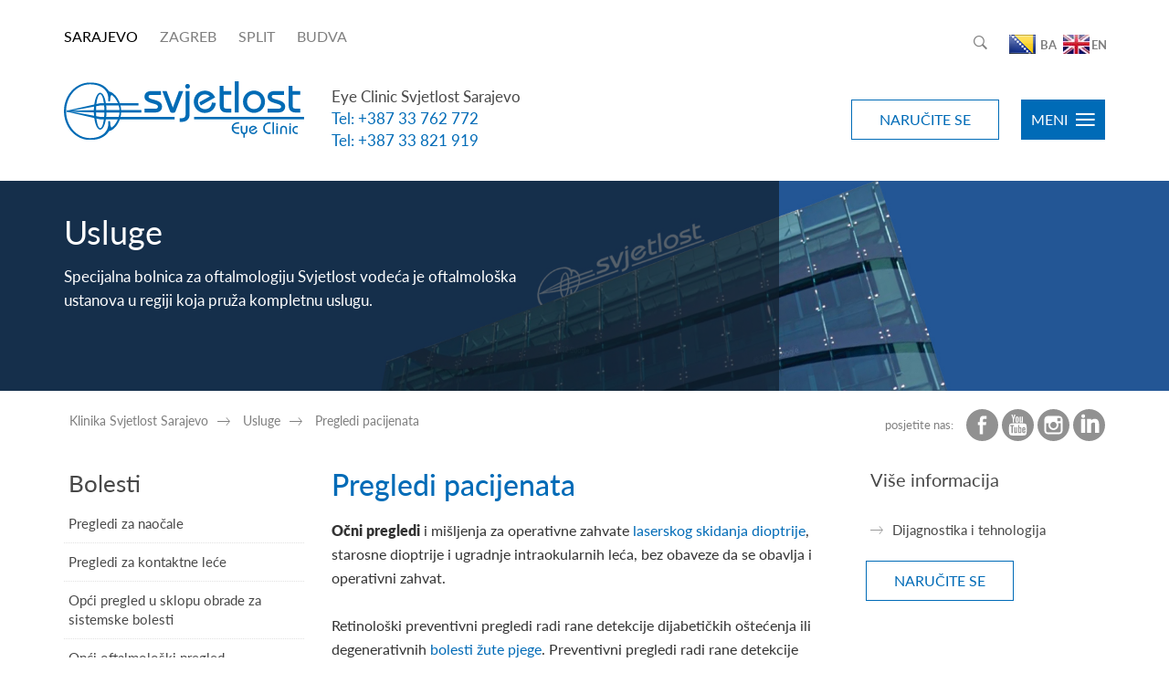

--- FILE ---
content_type: text/html; charset=utf-8
request_url: https://svjetlost.ba/usluge/pregledi-pacijenata/26
body_size: 10730
content:

<!doctype html>
<!--[if lt IE 7]>      <html class="no-js lt-ie9 lt-ie8 lt-ie7" lang=""> <![endif]-->
<!--[if IE 7]>         <html class="no-js lt-ie9 lt-ie8" lang=""> <![endif]-->
<!--[if IE 8]>         <html class="no-js lt-ie9" lang=""> <![endif]-->
<!--[if gt IE 8]><!-->
<html class="no-js" lang="">
<!--<![endif]-->
<head>
	<meta charset="utf-8">
	<meta http-equiv="X-UA-Compatible" content="IE=edge">
	<title>Očni pregledi pacijenata | Klinika Svjetlost Sarajevo</title>
	
	<meta name="description" content="Usluge očnih pregleda pacijenata u specijalnoj bolnici za oftalmologiju Klinici Svjetlost Sarajevo." />
	
	<meta property="og:title" content="Očni pregledi pacijenata | Klinika Svjetlost Sarajevo" />
	<meta property="og:type" content="website" />
	<meta property="og:site_name" content="svjetlost.ba"/>
	
	<meta property="og:description" content="Usluge očnih pregleda pacijenata u specijalnoj bolnici za oftalmologiju Klinici Svjetlost Sarajevo." />
	
    <meta property="og:image" content="https://www.svjetlost.ba/img/logo.jpg" />	
    
	<meta name="viewport" content="width=device-width, initial-scale=1">
	
	<link rel="apple-touch-icon" sizes="57x57" href="/favicon/apple-touch-icon-57x57.png">
	<link rel="apple-touch-icon" sizes="60x60" href="/favicon/apple-touch-icon-60x60.png">
	<link rel="apple-touch-icon" sizes="72x72" href="/favicon/apple-touch-icon-72x72.png">
	<link rel="apple-touch-icon" sizes="76x76" href="/favicon/apple-touch-icon-76x76.png">
	<link rel="apple-touch-icon" sizes="114x114" href="/favicon/apple-touch-icon-114x114.png">
	<link rel="apple-touch-icon" sizes="120x120" href="/favicon/apple-touch-icon-120x120.png">
	<link rel="apple-touch-icon" sizes="144x144" href="/favicon/apple-touch-icon-144x144.png">
	<link rel="apple-touch-icon" sizes="152x152" href="/favicon/apple-touch-icon-152x152.png">
	<link rel="apple-touch-icon" sizes="180x180" href="/favicon/apple-touch-icon-180x180.png">
	<link rel="icon" type="image/png" href="/favicon/favicon-32x32.png" sizes="32x32">
	<link rel="icon" type="image/png" href="/favicon/favicon-194x194.png" sizes="194x194">
	<link rel="icon" type="image/png" href="/favicon/favicon-96x96.png" sizes="96x96">
	<link rel="icon" type="image/png" href="/favicon/android-chrome-192x192.png" sizes="192x192">
	<link rel="icon" type="image/png" href="/favicon/favicon-16x16.png" sizes="16x16">
	<link rel="manifest" href="/favicon/manifest.json">
	<link rel="mask-icon" href="//favicon/safari-pinned-tab.svg" color="#5bbad5">
	<meta name="msapplication-TileColor" content="#da532c">
	<meta name="msapplication-TileImage" content="/favicon/mstile-144x144.png">
	<meta name="theme-color" content="#ffffff">

		<!-- <script src="/js/gd-cookie-config-hr.js"></script>

		<link rel="stylesheet" href="/css/gd-cookie.css" media="all"></link>
		<script src="/js/gd-cookie.js"></script> -->



	<link rel="stylesheet" href="/css/magnific-popup.css">
	
	
	
	
		<link href="/css/cssbundle?v=981VbuZJIaMKVtHf84axus4U_H2HeJnB8_7T56nV3qo1" rel="stylesheet" type='text/css' />			
	
	
	<script>
		var kojiBlog='0';
		var kojaStranica='26';
	</script>
	
	
	<script>
		var prefix='/';
	</script>
	
	
	<script type="text/javascript" src="/Scripts/js?v=ZUXqb3i8uueq9rX3pfvuOWUrKPkiFXYI4bjI5UZH2TE1"></script>
	
	
	

<!-- Google Tag Manager -->
<script>(function(w,d,s,l,i){w[l]=w[l]||[];w[l].push({'gtm.start':
new Date().getTime(),event:'gtm.js'});var f=d.getElementsByTagName(s)[0],
j=d.createElement(s),dl=l!='dataLayer'?'&l='+l:'';j.async=true;j.src=
'https://www.googletagmanager.com/gtm.js?id='+i+dl;f.parentNode.insertBefore(j,f);
})(window,document,'script','dataLayer','GTM-P8KJFGV');</script>
<!-- End Google Tag Manager -->

		
		<script type="application/ld+json">
	{     
		"@context": "http://schema.org",
		"@type": "Organization",
		"name" : "Klinika Svjetlost",      
		"logo": "https://svjetlost.ba/img/logo2.svg",      
		"url": "https://svjetlost.ba/",      
		"sameAs" : [              
			"https://www.facebook.com/Sarajevo.Svjetlost?fref=ts"  ],      
		"address": {               
			"@type": "PostalAddress",               
			"addressLocality": "Zagreb, Croatia",
			"postalCode": "10 000",               
			"streetAddress": "Heinzelova 39"  
		},      
		"email": "info@svjetlost.hr",     
		 "contactPoint" : [{    
		 	"@type" : "ContactPoint",    
		 	"telephone" : "+385 1 777 5656",    
		 	"contactType" : "customer service"}]
    }
    </script>
    
<link rel="alternate" href="https://svjetlost.ba/usluge/pregledi-pacijenata/26" hreflang="ba" /> 
<link rel="alternate" href="https://svjetlost.ba/services/patient-examinations/362" hreflang="en" /> 



<meta name="google-site-verification" content="P8LGTGthSMzG1wZFSaR7wi7lpRqkJxH2iEEhNGyZnc4" />

	
</head>

	
		<body>
	
	<div id="container">

		<!--[if lt IE 8]>
			<p class="browserupgrade">You are using an <strong>outdated</strong> browser. Please <a href="http://browsehappy.com/">upgrade your browser</a> to improve your experience.</p>
		<![endif]-->

		<div class="narudzba">
			<div class="zatvori"><a href="javascript:;"><i class="ionicons ion-ios-close-outline"></i></a></div>
			<div class="container">
				
				<div class="row">
					<div class="logoWrap col-xs-offset-2 col-xs-8 col-sm-offset-4 col-sm-4">
					<img src="/img/logo-bijeli-en.svg" alt="Klinika Svjetlost" class="img-responsive logoNar">
					
				

					</div>
				</div>

				<div class="row">
				
					<div class="col-sm-6 bord">
						<div id="msg">Hvala! Vaš zahtjev je zaprimljen. Uskoro ćemo Vas kontaktirati.</div>
						<div id="narucisediv">
							<form action="#" name="narucitese" id="narucitese">
								<h2 class="nar">Naručite se za pregled online</h2>
								<div class="row">
									<div class="col-xs-12">
										<label for="termin" class="terminlbl">Mogućnost izbora podružnice:</label>
										<select id="podruznica" name="podruznica" class="selectpicker" data-width="100%">
											<option value="Sarajevo - Ilidža">Sarajevo - Ilidža</option>
											<option value="Sarajevo - Centar">Sarajevo - Centar</option>
										</select>
									</div>		
								</div>
								<div class="row">
									<div class="col-xs-12">
										<label for="termin" class="terminlbl">Želim se naručiti za:</label>
										<select id="narudzba" name="narudzba" class="selectpicker" data-width="100%">
											<<option value="opci">Opći pregled</option>
											<option value="kontrolni">Kontrolni pregled</option>
											<option value="Dioptrija">Pregled za skidanje dioptrije</option>
											<option value="mrena">Pregled za operaciju mrene</option>
											<option value="retina">Pregled za retinu</option>
											<option value="oftalmoloski">Oftalmološku dijagnostiku</option>
											<option value="ostalo">Ostalo</option>
										</select>
									</div>		
								</div>					
								<label for="ime">Ime i prezime</label>
								<input type="text" class="form-control frmInput" id="ime" name="ime" required>
								<div class="row">
									<div class="col-sm-6">
										<label for="email">Vaša e-mail adresa</label>
										<input type="text" class="form-control frmInput email" id="email"  name="email" required>
									</div>
									<div class="col-sm-6">
										<label for="godina">Godina rođenja</label>
										<input type="text" class="form-control frmInput numeric" id="godina" name="godina" required>
									</div>
								</div>
								<div class="row">
									<div class="col-sm-6">
										<label for="telefon">Broj telefona</label>
										<input type="text" class="form-control frmInput" id="telefon" name="telefon" required>
									</div>
									<div class="col-sm-6">
										<label for="email">Mjesto stanovanja</label>
										<input type="text" class="form-control frmInput" id="mjesto" name="mjesto" required>
									</div>
								</div>
								<div class="row">
									<div class="col-xs-12">
										<label for="termin" class="terminlbl">Termin pregleda:</label>
										<select id="termin" name="termin" class="selectpicker" data-width="100%">
											<option value="">Izaberite</option>
											<option value="Ujutro">Ujutro</option>
											<option value="Poslije podne">Poslije podne</option>
											<option value="Svejedno">Svejedno</option>
										</select>
									</div>
								</div>
								<div class="flex">
									<input id="narucivanje-privola" class="custom form-check-input" name="narucivanje-privola" type="checkbox">
									<label for="narucivanje-privola" class="narucivanje-privola-label checkbox-custom-label">
									    
										DA. Želim da me se kontaktira na upisane kontakte u svrhu naručivanja. 
									
										
									</label>		
								</div>
								<div class="row">
									<div class="col-xs-12">	
										<label for="captcha">Enter the control number: <img src="[data-uri]" /></label>
											<input type="text" name="controlNumber" value="" class="form-control frmInput">
									</div>
								</div>

								<div class="row">
									<div class="col-xs-12">	
										<input type="button" value="Naručite se" class="btnPrazni Nar" id="narucisubmit" onclick="ga('send', 'event', 'Forma za naruci se submit', 'Click', window.location.pathname);">
									</div>
								</div>
							</form>
						</div>
					</div>
					<div class="col-sm-6">
						<div class="ostalo">
							<h2>Naručivanje za preglede</h2>
							<ul>
							
							
								<li>E-mail: <a href="mailto:info@svjetlost-sarajevo.ba" onclick="ga('send', 'event', 'MailToTop', 'Click',window.location.pathname, {'dimension3': 'info@svjetlost-sarajevo.ba'});">info@svjetlost-sarajevo.ba</a>  </li>
								<li>Tel: <a href="tel:+387 33 762 772" onclick="ga('send', 'event', 'DialNumberTop', 'Click',window.location.pathname,{'dimension2': '+387 33 762 772'});">+387 33 762 772</a></li>
								<!--<li>Tel: za pacijente iz inozemstva: <a href="tel:+385-1-777-5656" onclick="ga('send', 'event', 'DialNumberTop', 'Click',window.location.pathname,{'dimension2': '+385 1 777 5656'});">+385 1 777 5656</a></li>-->								
								<li>Dr. Mustafe Pintola 23</li>
								<li>71000 Sarajevo- Ilidža</li>						
							</ul>
							<h2>Specijalna bolnica za oftalmologiju Svjetlost Sarajevo - Podružnica 1</h2>
							<ul>
								<li>E-mail: <a href="mailto:klinika@svjetlost-sarajevo.ba" onclick="ga('send', 'event', 'MailToTop', 'Click',window.location.pathname, {'dimension3': 'klinika@svjetlost-sarajevo.ba'});">klinika@svjetlost-sarajevo.ba</a>  </li>
								<li>Tel: <a href="tel:+387 33 821 919" onclick="ga('send', 'event', 'DialNumberTop', 'Click',window.location.pathname,{'dimension2': '+387 33 821 919'});">+387 33 821 919</a></li>
								<!--<li>Tel: za pacijente iz inozemstva: <a href="tel:+385-1-777-5656" onclick="ga('send', 'event', 'DialNumberTop', 'Click',window.location.pathname,{'dimension2': '+385 1 777 5656'});">+385 1 777 5656</a></li>-->								
								<li>Bolnička 8A</li>
								<li>71000 Sarajevo</li>
							</ul>
							<!--<div class="fb"><a href="#" target="_blank"><i class="pull-left ionicons ion-social-facebook"></i><div class="pull-right">Naručite se preko <br>Facebooka.</div></a></div>-->
						</div>
					</div>
				</div>
			</div>
		</div>
		<header>
			<div class="searchWrap">
				<div class="container meniWrap">
					<div class="row">
						<div class="col-xs-12">
							<div class="podloga">
								<form id="search" action="/rezultati-pretrazivanja/37" method="get">
									<input name="pojam" type="search" class="searchinput form-control pull-left" placeholder="Upišite pojam" value="">
									<input type="button" value="Pretraži" class="searchBtn btnPuni pull-right" id="btnSearch" >
									<div class="clear"></div>
								</form>
							</div>
						</div>
					</div>
				</div>
			</div>
		
			
			
			
			
			<div class="container meniWrap">
				<div class="row malimeni">
					<div class="col-xs-12 siteTopWrap">
						<div class="pull-left">
						<a href="https://svjetlost.ba" target="_blank" class="gradLink active">SARAJEVO</a>
						<!--<a href="https://klinika-svjetlost.ba/" target="_blank" class="gradLink">BANJA LUKA</a>-->						
						<a href="https://svjetlost.hr" class="gradLink">ZAGREB</a>
						<a href="https://split.svjetlost.hr" target="_blank" class="gradLink">SPLIT</a>
						<!-- <a href="https://svjetlost.rs/" target="_blank" class="gradLink">NOVI SAD</a> -->
						<a href="http://svjetlostbudva.me/" target="_blank" class="gradLink">BUDVA</a>					
						<!--<a href="tel:+385-1-777-5656" class="phone">+385 1 777 5656</a>-->
						</div>
						
					<div class="pull-right">						
						<a href="javascript:;" class="ico searchtoggle"><i class="ionicons ion-ios-search-strong"></i></a>
					
						<a href="/" class="jezik hidden-xs active"><img src="/img/ba.png" alt="BA"> <span class="txt">BA</span></a>	
						<a href="/en" class="jezik hidden-xs active"><img src="/img/uk.jpg" style="margin-left:-15px;"><span class="txt">EN</span></a>					
						<!-- <a href="/sa" class="jezik hidden-xs active"><img src="/img/sa.png" style="margin-left:-15px;" alt="SA"><span class="txt">SA</span></a> -->
						
					</div>	
					</div>
				</div>
				<div class="row logo">
					
					
						<div class="col-sm-3"><h1><a class="header-logo-wrap" href="/"><img class="header-logo" src="/img/logo-en.svg" alt="svjetlost.ba" /></a></h1></div>				
					
					
					<div class="col-sm-9">
						<div class="nazivWrap pull-left hidden-xs hidden-sm">
							
								<div class="naziv">Eye Clinic Svjetlost Sarajevo</div>
								<div class="nazivopis"><a href="tel:+387-33-762-772" onclick="ga('send', 'event', 'DialNumberTop', 'Click',window.location.pathname);">Tel: +387 33 762 772</a></div>
								<div class="nazivopis"><a href="tel:+38733821919" onclick="ga('send', 'event', 'DialNumberTop', 'Click',window.location.pathname);">Tel: +387 33 821 919</a></div>
							
						</div>
						<div class="gumbiWrap2 pull-right">
							<a href="javascript:;" onclick="ga('send', 'event', 'Zelim se naruciti', 'Click',window.location.pathname);" class="btnPrazni">NARUČITE SE</a>
							<a href="javascript:;" class="btnPuni menutoggle menu-btn menu-btn--right"><span>MENI</span> <i class="ionicons ion-navicon"></i></a>
						</div>
					</div>
				</div>	
			</div>

			<img src="https://d.linker.ba/m?campaign=43" style="display:none">
		</header>

		

			<div class="glavnaslika" style="background: rgba(0, 0, 0, 0) url('/UserDocsImages/pozadine/zgrada.jpg') repeat scroll center center / cover;">
				<div class="container-fluid glavnaWrap">
					<div class="row">
						<div class="col-xs-8 natpis-wrap">
							<div class="natpis"></div>
						</div>
					</div>
					<div class="container">
						<div class="row">
							<div class="col-xs-6 natpis-text-wrap">
								<div class="text">
																	
										<div class="naslovH1">Usluge</div>
										<div class="opis">Specijalna bolnica za oftalmologiju Svjetlost vodeća je oftalmološka ustanova u regiji koja pruža kompletnu uslugu.</div>
									
								</div>
							</div>
						</div>
					</div>
				</div>
			</div>
			<div class="container"> 
				<!-- breadcrumb -->
				<div class="row">
					<div class="col-sm-8 col-md-9">
						
							<ul id="bread" itemscope="" itemtype="https://schema.org/BreadcrumbList">
							
								<li itemprop="itemListElement" itemscope="" itemtype="https://schema.org/ListItem">
									<a itemtype="https://schema.org/KlinikaSvjetlost" itemprop="item" href="/">
										<span itemprop="name">Klinika Svjetlost Sarajevo</span>
									</a>
									<meta itemprop="position" content="1">
								</li>
								<li itemprop='itemListElement' itemscope='' itemtype='https://schema.org/ListItem' class='last-child'>	<a itemtype='https://schema.org/KlinikaSvjetlost' itemprop='item' href='/usluge/8'>		<span itemprop='name'>Usluge</span>	</a>	<meta itemprop='position' content='2'></li><li itemprop='itemListElement' itemscope='' itemtype='https://schema.org/ListItem' class='last-child'>	<a itemtype='https://schema.org/KlinikaSvjetlost' itemprop='item' href='/usluge/pregledi-pacijenata/26'>		<span itemprop='name'>Pregledi pacijenata</span>	</a>	<meta itemprop='position' content='3'></li>
							</ul>
							<div class="clear"></div>
						
					</div>
					<div class="col-sm-4 col-md-3">
						<div class="foosocial" style="margin-top:20px;"><span>posjetite nas:</span> 
							<a href="https://www.facebook.com/Sarajevo.Svjetlost?fref=ts" target="_blank"><img src="/img/facefoo.svg" alt="posjetite nas na Facebook-u | Pregledi pacijenata"></a> 
							<a href="https://www.youtube.com/channel/UCfFGWwpc8cMDi-yCOCsVhtg" target="_blank"><img src="/img/foo-yt.svg" alt="posjetite nas na YouTube-u | Pregledi pacijenata"></a>
							<!--<a href="#"><img src="/img/gplusfoo.svg" alt="posjetite nas na Google+"></a>-->
							<a href="https://www.instagram.com/klinika_svjetlost_sarajevo/" target="_blank"><img src="/img/foo-instagram.svg" alt="posjetite nas na Instagram-u | Pregledi pacijenata"></a>
							<a href="https://www.linkedin.com/company/10465545?trk=tyah&trkInfo=clickedVertical%3Acompany%2CclickedEntityId%3A10465545%2Cidx%3A2-5-6%2CtarId%3A1458833197769%2Ctas%3AUniversity%20eye%20" target="_blank"><img src="/img/foo-linkedin.svg" alt="posjetite nas na LinkedIn-u | Pregledi pacijenata"></a>
						</div>
					</div>
				</div>		
				<div class="position-placeholder1"></div>
				<div class="position-placeholder2"></div>
				
				
					<!-- sadržaj -->
					
					<div class="row colsWrap">
									
							<div class="col-sm-3 lijevo lijevo-col">
								
									<div class="lijevi-wrap">
										<div class="lijeviNaslov">Bolesti</div>
										<ul class="lijeviMeni">
											<li><a  href='/usluge/pregledi-pacijenata/pregledi-za-naocale/177'>Pregledi za naočale</a></li><li><a  href='/usluge/pregledi-pacijenata/pregledi-za-kontaktne-lece/178'>Pregledi za kontaktne leće</a></li><li><a  href='/usluge/pregledi-pacijenata/opci-pregled-u-sklopu-obrade-za-sistemske-bolesti/179'>Opći pregled u sklopu obrade za sistemske bolesti</a></li><li><a  href='/usluge/pregledi-pacijenata/opci-oftalmoloski-pregled/203'>Opći oftalmološki pregled</a></li>
										</ul>
									</div>
								
								
							</div>
							
																		
							<div class="col-sm-8 col-md-6 sadrzaj triCol">					
													
										<h1 class="sadrzajNaslov">Pregledi pacijenata</h1>																
														
									<div class="opis">
										<strong>Očni pregledi</strong> i mišljenja za operativne zahvate <a href="https://svjetlost.ba/usluge/lasersko-skidanje-dioptrije/19">laserskog skidanja dioptrije</a>, starosne dioptrije i ugradnje intraokularnih leća, bez obaveze da se obavlja i operativni zahvat.&nbsp;<br>
<br>
Retinološki preventivni pregledi radi rane detekcije dijabetičkih oštećenja ili degenerativnih <a href="https://svjetlost.ba/usluge/dijabetes-i-retina/degeneracija-makule/35">bolesti žute pjege</a>. Preventivni pregledi radi rane detekcije povišenog očnog pritiska i prevencije razvoja glaukoma. Konsultativni pregledi nakon već obavljenih operativnih zahvata.
									</div>	
									
							</div>
							
							
							<div class="col-sm-4 col-md-3 desno desno-col">
							
								<div class="desni-wrap">
									<div class="desniNaslov">Više informacija</div>
									<ul class="desniMeni">
										<li><a href='/usluge/pregledi-pacijenata/vise-informacija-65-70-75-80/dijagnostika-i-tehnologija-84/84'>Dijagnostika i tehnologija</a></li>										
									</ul>
								</div>
								<a href="javascript:;" class="btnPrazni">NARUČITE SE</a>
									
								<div class="doktorWrap"> 
									
								</div>
							
											
							
							</div>
							
					</div>
					
								
			</div>
			
			

		

		<footer>
			<div class="container">
				<div class="row">
					<div class="col-md-6 border clearfix">
					
						<div class="lijevo pull-left">
							<a href="/usluge/8" class="glavniHref">Usluge<span class="glavniHrefExpand glyphicon glyphicon-plus" aria-hidden="true"></span></a>
							<div class="podHrefovi">
							<a class='podHref' href='/usluge/lasersko-skidanje-dioptrije/19'>Lasersko skidanje dioptrije</a><a class='podHref' href='/usluge/starosna-dioptrija/20'>Starosna dioptrija</a><a class='podHref' href='/usluge/ocna-mrena/21'>Očna mrena</a><a class='podHref' href='/usluge/dijabetes-i-retina/15'>Dijabetes i retina</a><a class='podHref' href='/usluge/transplantacija-roznice/22'>Transplantacija rožnice</a><a class='podHref' href='/usluge/djecija-oftalmologija/23'>Dječija oftalmologija</a><a class='podHref' href='/usluge/lijecenje-glaukoma/24'>Liječenje glaukoma</a><a class='podHref' href='/usluge/plasticni-zahvati/25'>Plastični zahvati</a><a class='podHref' href='/usluge/pregledi-pacijenata/26'>Pregledi pacijenata</a>
							</div>
						</div>
						
						<div class="desno pull-left">
							<a class='glavniHref' href='/tehnologije/10'>Tehnologije</a><a class='glavniHref' href='/nasi-doktori/9'>Naši doktori</a><a class='glavniHref' href='/nasi-zaposlenici/316'>Naši zaposlenici</a><a class='glavniHref' href='/cjenovnik/11'>Cjenovnik</a><a class='glavniHref' href='/novosti/13'>Novosti</a><a class='glavniHref' href='/o-nama/12'>O nama</a><a class='glavniHref' href='/svjetlost-u-medijima/223'>Svjetlost u medijima</a><a class='glavniHref' href='/blog/1839'>Blog</a><a class='glavniHref' href='/kontakt/14'>Kontakt</a><a class='glavniHref' href='/narucite-se/2384'>Naručite se</a>
							<!--<a href="javascript:;" class="btnPrazni newsletter"><i class="ionicons ion-ios-arrow-thin-right"></i> <span>Primaj savjete naših doktora</span></a>-->
						</div>
						
					</div>
					<div class="col-md-6 drugidio">
						<h2>Klinika Svjetlost</h2>
						<div class="opis">Specijalna bolnica za oftalmologiju Svjetlost vodeća je oftalmološka ustanova u regiji koja pruža kompletnu uslugu. Poznata je po najvišim standardima tehničke podrške i ljudskog znanja te se konstantno pokazuje kao predstavnik najnovije tehnologije u oftalmološkoj praksi. </div>
						
								<div class="newsletter-footer pull-left">
								<a name="newsprijava" id="newsprijava"></a>	                                
	                            <div class="input-group">  
	                                <form id="newsprijava" action="#newsprijava" method="POST" class="newsletter-input">
		                                <div id="prikaziPoruku">
		                                	
		                                </div>
		                                <div id="sakrijPrijavu">
		                                <h3 class="newsletter-title">Prijavite se na naš newsletter</h3>
		                                	 <input type="hidden" name="poslanonewsprijava" value="yes" />
		                                	 <input type="hidden" name="nwsAction" value="on"  />
											 
												<input type="hidden" name="stranica_prijava" value="Pregledi pacijenata"  />
											 
											 <input type="hidden" name="jezik" value="hr"  />
											 <div class="input-group">
											 	<input type="email" name="email" class="form-control" placeholder="Vaša e-mail adresa">
											 	 <span class="input-group-btn">					                                    	
		                                        	<input class="btn" type="submit" value="Prijava">
		                                    	 </span>
											 </div					                                     
		                                   </div>
		                                </div>    
	                                </form>    
		                        </div> 							 
		                        </div>
		                     
						    
					</div>
				</div>
				<div Class="row" style="margin:30px 0;">
					<div class="col-xs-12">
					
					
					<a href="/o-nama/garancija-kvalitete/88"><img src="/img/svjetlost-FOOTER-BiH.png" alt="Garanacija kvalitete" class="img-responsive"/></a>
					</div>
				</div>
				<div class="row zadnji">
					<div class="col-sm-6 col-md-3">
						<div class="fooPhone">Naručite se: <a href="tel:+38733762772" class="telefoniArapski" onclick="ga('send', 'event', 'DialNumberFooter', 'Click',window.location.pathname);">+387 33 762 772</a></div>
					</div>
					<div class="col-md-6 foogradovi hidden-xs hidden-sm">
						<a href="https://svjetlost.ba/" target="_blank" class="gradLink active">SARAJEVO</a>
						<!--<a href="https://klinika-svjetlost.ba/" target="_blank" class="gradLink">BANJA LUKA</a>-->						
						<a href="https://www.svjetlost.hr" class="gradLink">ZAGREB</a>
						<a href="https://split.svjetlost.hr" target="_blank" class="gradLink">SPLIT</a>
						<!-- <a href="https://svjetlost.rs/" target="_blank" class="gradLink">NOVI SAD</a> -->
						<a href="http://svjetlostbudva.me/" target="_blank" class="gradLink">BUDVA</a>
					</div>
					<div class="col-sm-6 col-md-3">
						<div class="foosocial"><span>posjetite nas:</span> 
							<a href="https://www.facebook.com/Sarajevo.Svjetlost?fref=ts" target="_blank"><img src="/img/face-footer.svg" alt="posjetite nas na Facebook-u | Pregledi pacijenata"></a> 
							<a href="https://www.youtube.com/channel/UCfFGWwpc8cMDi-yCOCsVhtg" target="_blank"><img src="/img/youtube-footer.svg" alt="posjetite nas na YouTube-u | Pregledi pacijenata"></a>
							<!--<a href="javascript:;"><img src="/img/gplusfoo.svg" alt="posjetite nas na Google+"></a>-->
							 <a href="https://www.instagram.com/klinika_svjetlost_sarajevo/" target="_blank"><img src="/img/instagram-foo.svg" alt="posjetite nas na Instagram-u | Pregledi pacijenata"></a>
							 <a href="https://www.linkedin.com/company/10465545?trk=tyah&trkInfo=clickedVertical%3Acompany%2CclickedEntityId%3A10465545%2Cidx%3A2-5-6%2CtarId%3A1458833197769%2Ctas%3AUniversity%20eye%20" target="_blank"><img src="/img/linkedin-foo.svg" alt="posjetite nas na LinkedIn-u | Pregledi pacijenata"></a>
							 
						</div>
						
					</div>
					<div class="col-xs-12 copyright"><a href="http://www.globaldizajn.hr" target="_blank" title="Dizajn i izrada web stranica i mobilnih aplikacija"></a></div>
				</div>
			</div>
		</footer>
	</div>
	<nav class="pushy pushy-right">
		<div class="langs">			
			<a href="/" class="jezik"><img src="/img/ba.png" alt="BA"></a>	
			<a href="/en" class="jezik"><img src="/img/uk.jpg"></a>		
			<!-- <a href="/sa" class="jezik"><img src="/img/sa.png" style="margin-left:5px;" alt="SA"></a> -->
			
			<!--<a href="" class="langHref">EN</a> <
			a href="" class="langHref">DE</a>-->
		</div>
		<ul>
			<li><a href='/'>Početna</a></li><li><a href='/tehnologije/10'>Tehnologije</a></li><li><a href='/usluge/8'>Usluge</a></li><li><a href='/nasi-doktori/9'>Naši doktori</a></li><li><a href='/nasi-zaposlenici/316'>Naši zaposlenici</a></li><li><a href='/cjenovnik/11'>Cjenovnik</a></li><li><a href='/novosti/13'>Novosti</a></li><li><a href='/o-nama/12'>O nama</a></li><li><a href='/svjetlost-u-medijima/223'>Svjetlost u medijima</a></li><li><a href='/blog/1839'>Blog</a></li><li><a href='/kontakt/14'>Kontakt</a></li><li><a href='/narucite-se/2384'>Naručite se</a></li>				
		</ul>
		
		<div>		
			<a href="https://svjetlost.ba" class="gradovimeni" style="color:#fff;">SARAJEVO</a><br>
			<!--<a href="https://klinika-svjetlost.ba/" class="gradovimeni" style="color:#fff;">BANJA LUKA</a><br>-->
			<a href="https://svjetlost.hr" class="gradovimeni active" style="color:#fff;">ZAGREB</a><br>
			<a href="https://split.svjetlost.hr" class="gradovimeni" style="color:#fff;">SPLIT</a>
			
		</div>
		
		<div class="social">
			<div>posjetite nas:</div> 
			<a href="https://www.facebook.com/Sarajevo.Svjetlost?fref=ts"  target="_blank" class="soc"><img src="/img/face.svg" alt="posjetite nas na Facebook-u | Pregledi pacijenata"></a>
			<a href="https://www.youtube.com/channel/UCfFGWwpc8cMDi-yCOCsVhtg"  target="_blank" class="soc"><img src="/img/yt-menu.svg" alt="posjetite nas na YouTube-u | Pregledi pacijenata"></a> 
			<!--<a href="javascript:;" class="soc"><img src="/img/gplus.svg" alt="posjetite nas na Google+"></a>-->
			<a href="https://www.instagram.com/klinika_svjetlost_sarajevo/" target="_blank" class="soc"><img src="/img/insta-menu.svg" alt="posjetite nas na Twitter-u | Pregledi pacijenata"></a>
			<a href="https://www.linkedin.com/company/10465545?trk=tyah&trkInfo=clickedVertical%3Acompany%2CclickedEntityId%3A10465545%2Cidx%3A2-5-6%2CtarId%3A1458833197769%2Ctas%3AUniversity%20eye%20" target="_blank" class="soc"><img src="/img/ln-menu.svg" alt="posjetite nas na LinkedIn-u | Pregledi pacijenata"></a>
		</div>
	</nav>
	<div class="site-overlay--right"></div>
	
</body>
  <script>
        var closeButtons = $('.close');
        closeButtons.on('click', function() {
          $(this).parent().hide();
        });

    </script>
</html>


--- FILE ---
content_type: image/svg+xml
request_url: https://svjetlost.ba/img/face.svg
body_size: 829
content:
<?xml version="1.0" encoding="iso-8859-1"?>
<!-- Generator: Adobe Illustrator 16.0.0, SVG Export Plug-In . SVG Version: 6.00 Build 0)  -->
<!DOCTYPE svg PUBLIC "-//W3C//DTD SVG 1.1//EN" "http://www.w3.org/Graphics/SVG/1.1/DTD/svg11.dtd">
<svg xmlns="http://www.w3.org/2000/svg" xmlns:xlink="http://www.w3.org/1999/xlink" version="1.1" id="Capa_1" x="0px" y="0px" width="512px" height="512px" viewBox="0 0 612 612" style="enable-background:new 0 0 612 612;" xml:space="preserve">
<g>
	<path d="M612,306C612,137.004,474.995,0,306,0C137.004,0,0,137.004,0,306c0,168.995,137.004,306,306,306   C474.995,612,612,474.995,612,306z M223.825,306v-58.557h35.885V212.03c0-47.764,14.271-82.175,66.569-82.175h62.201v58.418   h-43.785c-21.949,0-26.929,14.577-26.929,29.849v29.32h67.487L376.046,306h-58.278v176.617H259.71V306H223.825z" fill="#FFFFFF"/>
</g>
<g>
</g>
<g>
</g>
<g>
</g>
<g>
</g>
<g>
</g>
<g>
</g>
<g>
</g>
<g>
</g>
<g>
</g>
<g>
</g>
<g>
</g>
<g>
</g>
<g>
</g>
<g>
</g>
<g>
</g>
</svg>


--- FILE ---
content_type: image/svg+xml
request_url: https://svjetlost.ba/img/logo-en.svg
body_size: 4687
content:
<?xml version="1.0" encoding="utf-8"?>
<!-- Generator: Adobe Illustrator 19.2.1, SVG Export Plug-In . SVG Version: 6.00 Build 0)  -->
<svg version="1.1" id="Layer_1" xmlns="http://www.w3.org/2000/svg" xmlns:xlink="http://www.w3.org/1999/xlink" x="0px" y="0px"
	 viewBox="0 0 247 60" style="enable-background:new 0 0 247 60;" xml:space="preserve">
<style type="text/css">
	.st0{fill:#006BB5;}
</style>
<g>
	<g>
		<g>
			<path class="st0" d="M26.6,3.1C13.1,3.2,2.2,15.4,2.2,30.6c0,15.2,10.9,27.4,24.4,27.5c9,0,14.2-3.4,16.6-7.1
				c0.1-0.2,0.7-0.8,1.4-2.5c0,0,0.4-1.2,0.6-2.2c0.3-1.7,0.3-1.6,0.2-4.4c0-0.2,0-0.3,0-0.4l0-0.1v-0.1c0.1-0.5,0.5-0.8,1-0.8
				c0.5,0,1,0.4,1,1c0.2,3,0.2,3.6,1.2,5.8c2.9-0.8,8.5-8.6,8.5-16.7c0-8.1-5.6-15.8-8.5-16.7c-1.1,2.2-1,2.9-1.2,5.8
				c0,0.5-0.4,1-1,1c-0.5,0-0.9-0.4-1-0.8v-0.1l0-0.1c0-0.1,0-0.2,0-0.4c0.1-2.8,0.1-2.7-0.2-4.5c-0.2-1.1-0.6-2.2-0.6-2.2
				c-0.7-1.7-1.3-2.3-1.4-2.5C40.7,6.5,35.5,3.1,26.6,3.1 M0,30.6C0,14.4,11.9,1.3,26.6,1.3c9.3,0,15.3,2.6,19.7,9
				c6,1.3,12.5,10.2,12.5,20.4c0,10.2-6.5,19.1-12.5,20.3c-4.4,6.4-10.4,9-19.7,9C11.9,60,0,46.8,0,30.6"/>
			<path class="st0" d="M30.7,30.6c0-10.5,2.9-18.9,6.5-18.9c3.6,0,6.5,8.5,6.5,18.9c0,10.5-2.9,18.9-6.5,18.9
				C33.6,49.6,30.7,41.1,30.7,30.6 M32.9,30.6c0,9.6,1.9,17.4,4.3,17.4c2.4,0,4.3-7.8,4.3-17.4c0-9.6-1.9-17.4-4.3-17.4
				C34.8,13.2,32.9,21,32.9,30.6"/>
			<path class="st0" d="M82.7,31.9h11.2c3.9,0,6.8-2,6.8-6.1c0-7.8-13.8-6.2-13.8-10c0.1-1.4,0.6-1.9,2.6-1.9h10.1V10h-9.4
				c-4.8,0-7.5,2-7.5,5.9c0,7.5,13.8,6,13.8,10c0,1.4-0.7,2.1-2.6,2.1H82.7V31.9z"/>
			<path class="st0" d="M118.1,10l-6.3,16.9L105.4,10H101l7.6,20.1c0.7,2,1.7,2.2,3.1,2.2c1.4,0,2.4-0.3,3.1-2.2l7.7-20.1H118.1z"/>
			<path class="st0" d="M124.5,5.1c0,1.2,0.9,2.4,2.4,2.4c1.6,0,2.4-1.2,2.4-2.4c0-1.2-0.9-2.4-2.4-2.4
				C125.4,2.7,124.5,3.9,124.5,5.1 M124.9,10v22.8c0,4-1.1,5-5,5h-1v3.8h1.2c5.1,0,8.9-2.2,8.9-8V10H124.9z"/>
			<path class="st0" d="M155.2,16.5c-2.1-4.2-5.5-6.9-10.6-6.9c-6.1,0-11.3,4.6-11.3,11.4c0,6.7,5.3,11.4,11.3,11.4
				c6.3,0,10.9-4.4,11.4-10.2l-4-0.5c-0.8,4-2.6,6.8-7.3,6.8c-4.2,0-7.1-3.1-7.1-7.5c0-4.5,3-7.6,7.1-7.6c2.5,0,3.6,0.7,5,2.1
				l-10.8,6l1.6,3.2L155.2,16.5z"/>
			<path class="st0" d="M171.7,10h-7.8V4.6h-4v20.2c0,4.3,2.4,7.1,6.5,7.1h5.4V28h-4.8c-2,0-3-0.7-3-2.7V13.8h7.8V10z"/>
		</g>
		<rect x="175.4" class="st0" width="4" height="31.9"/>
		<g>
			<path class="st0" d="M188,20.9c0-4.5,3-7.6,7.1-7.6c4.1,0,7.2,3.1,7.2,7.6c0,4.5-3,7.5-7.2,7.5C191,28.5,188,25.4,188,20.9
				 M183.8,20.9c0,6.7,5.3,11.4,11.3,11.4c6.1,0,11.3-4.7,11.3-11.4c0-6.7-5.3-11.4-11.3-11.4C189.1,9.6,183.8,14.2,183.8,20.9"/>
			<path class="st0" d="M209.1,31.9h11.2c3.9,0,6.8-2,6.8-6.1c0-7.8-13.8-6.2-13.8-10c0.1-1.4,0.6-1.9,2.6-1.9H226V10h-9.4
				c-4.8,0-7.5,2-7.5,5.9c0,7.5,13.8,6,13.8,10c0,1.4-0.7,2.1-2.6,2.1h-11.2V31.9z"/>
			<path class="st0" d="M242.5,10h-7.8V4.6h-4v20.2c0,4.3,2.4,7.1,6.5,7.1h5.4V28h-4.8c-2,0-3-0.7-3-2.7V13.8h7.8V10z"/>
		</g>
		<polygon class="st0" points="2.8,30.2 2.8,31 37.2,31.9 79.5,31.9 79.5,29.4 37.2,29.4 		"/>
		<polygon class="st0" points="2.8,30.2 2.8,31 37.2,24.8 76.5,24.8 76.5,22.3 37.2,22.3 		"/>
		<polygon class="st0" points="2.8,31 2.8,30.2 37.2,36.4 113.6,36.4 113.6,38.9 37.2,38.9 		"/>
		<rect x="133.6" y="36.4" class="st0" width="112.9" height="2.5"/>
	</g>
	<g>
		<path class="st0" d="M179.7,48.4h-5.8c0.1,2.3,2.1,4,4.2,4h1.6v1.5h-1.3c-3.6,0-6.2-2.6-6.2-6c0-3.4,2.6-6,6.2-6h1.3v1.5h-1.1
			c-3.1,0-4.7,2.3-4.7,3.5h5.8V48.4z"/>
		<path class="st0" d="M183.1,45.6v5c0,1.1,0.7,2,1.9,2c1.3,0,1.9-0.9,1.9-2v-5h1.5v5c0,1.9-0.9,3-2.7,3.5v3.5h-1.5v-3.5
			c-1.8-0.5-2.7-1.6-2.7-3.5v-5H183.1z"/>
		<path class="st0" d="M192.7,51.2l-0.6-1.2l4.1-2.3c-0.5-0.5-0.9-0.8-1.9-0.8c-1.6,0-2.7,1.2-2.7,2.9s1.1,2.9,2.7,2.9
			c1.8,0,2.5-1.1,2.8-2.6l1.5,0.2c-0.2,2.2-1.9,3.8-4.3,3.8c-2.3,0-4.3-1.8-4.3-4.3c0-2.5,2-4.3,4.3-4.3c1.9,0,3.2,1,4,2.6
			L192.7,51.2z"/>
		<path class="st0" d="M212,43.4h-1.1c-2.8,0-4.8,1.9-4.8,4.5c0,3.1,2.4,4.5,4.2,4.5h1.7v1.5h-1.7c-3.4,0-5.8-2.6-5.8-6
			c0-2.9,2.4-6,6.3-6h1.3V43.4z"/>
		<path class="st0" d="M214.1,53.9v-12h1.5v12H214.1z"/>
		<path class="st0" d="M218.8,42.9c0.6,0,0.9,0.4,0.9,0.9c0,0.5-0.3,0.9-0.9,0.9c-0.6,0-0.9-0.4-0.9-0.9
			C217.9,43.3,218.2,42.9,218.8,42.9z M218,53.9v-8.3h1.5v8.3H218z"/>
		<path class="st0" d="M222,53.9v-4.8c0-2.2,1.5-3.6,3.5-3.6c2,0,3.5,1.4,3.5,3.6v4.8h-1.5v-4.8c0-1.3-0.9-2.2-2-2.2
			c-1.1,0-2,0.9-2,2.2v4.8H222z"/>
		<path class="st0" d="M232.2,42.9c0.6,0,0.9,0.4,0.9,0.9c0,0.5-0.3,0.9-0.9,0.9c-0.6,0-0.9-0.4-0.9-0.9
			C231.3,43.3,231.6,42.9,232.2,42.9z M231.4,53.9v-8.3h1.5v8.3H231.4z"/>
		<path class="st0" d="M240,47.1h-1.2c-1.4,0-2.8,0.9-2.8,2.7s1.4,2.7,2.8,2.7h1.2v1.4h-1.4c-1.9,0-4.1-1.5-4.1-4.1
			c0-2.6,2.2-4.1,4.1-4.1h1.4V47.1z"/>
	</g>
</g>
</svg>


--- FILE ---
content_type: image/svg+xml
request_url: https://svjetlost.ba/img/logo-bijeli-en.svg
body_size: 4680
content:
<?xml version="1.0" encoding="utf-8"?>
<!-- Generator: Adobe Illustrator 19.2.1, SVG Export Plug-In . SVG Version: 6.00 Build 0)  -->
<svg version="1.1" id="Layer_1" xmlns="http://www.w3.org/2000/svg" xmlns:xlink="http://www.w3.org/1999/xlink" x="0px" y="0px"
	 viewBox="0 0 247 60" style="enable-background:new 0 0 247 60;" xml:space="preserve">
<style type="text/css">
	.st0{fill:#FFFFFF;}
</style>
<g>
	<g>
		<g>
			<path class="st0" d="M27.6,3.1C14.1,3.2,3.2,15.4,3.2,30.6c0,15.2,10.9,27.4,24.4,27.5c9,0,14.2-3.4,16.6-7.1
				c0.1-0.2,0.7-0.8,1.4-2.5c0,0,0.4-1.2,0.6-2.2c0.3-1.7,0.3-1.6,0.2-4.4c0-0.2,0-0.3,0-0.4l0-0.1v-0.1c0.1-0.5,0.5-0.8,1-0.8
				c0.5,0,1,0.4,1,1c0.2,3,0.2,3.6,1.2,5.8c2.9-0.8,8.5-8.6,8.5-16.7c0-8.1-5.6-15.8-8.5-16.7c-1.1,2.2-1,2.9-1.2,5.8
				c0,0.5-0.4,1-1,1c-0.5,0-0.9-0.4-1-0.8v-0.1l0-0.1c0-0.1,0-0.2,0-0.4c0.1-2.8,0.1-2.7-0.2-4.5c-0.2-1.1-0.6-2.2-0.6-2.2
				c-0.7-1.7-1.3-2.3-1.4-2.5C41.7,6.5,36.5,3.1,27.6,3.1 M1,30.6C1,14.4,12.9,1.3,27.6,1.3c9.3,0,15.3,2.6,19.7,9
				c6,1.3,12.5,10.2,12.5,20.4c0,10.2-6.5,19.1-12.5,20.3c-4.4,6.4-10.4,9-19.7,9C12.9,60,1,46.8,1,30.6"/>
			<path class="st0" d="M31.7,30.6c0-10.5,2.9-18.9,6.5-18.9c3.6,0,6.5,8.5,6.5,18.9c0,10.5-2.9,18.9-6.5,18.9
				C34.6,49.6,31.7,41.1,31.7,30.6 M33.9,30.6c0,9.6,1.9,17.4,4.3,17.4c2.4,0,4.3-7.8,4.3-17.4c0-9.6-1.9-17.4-4.3-17.4
				C35.8,13.2,33.9,21,33.9,30.6"/>
			<path class="st0" d="M83.7,31.9h11.2c3.9,0,6.8-2,6.8-6.1c0-7.8-13.8-6.2-13.8-10c0.1-1.4,0.6-1.9,2.6-1.9h10.1V10h-9.4
				c-4.8,0-7.5,2-7.5,5.9c0,7.5,13.8,6,13.8,10c0,1.4-0.7,2.1-2.6,2.1H83.7V31.9z"/>
			<path class="st0" d="M119.1,10l-6.3,16.9L106.4,10H102l7.6,20.1c0.7,2,1.7,2.2,3.1,2.2c1.4,0,2.4-0.3,3.1-2.2l7.7-20.1H119.1z"/>
			<path class="st0" d="M125.5,5.1c0,1.2,0.9,2.4,2.4,2.4c1.6,0,2.4-1.2,2.4-2.4c0-1.2-0.9-2.4-2.4-2.4
				C126.4,2.7,125.5,3.9,125.5,5.1 M125.9,10v22.8c0,4-1.1,5-5,5h-1v3.8h1.2c5.1,0,8.9-2.2,8.9-8V10H125.9z"/>
			<path class="st0" d="M156.2,16.5c-2.1-4.2-5.5-6.9-10.6-6.9c-6.1,0-11.3,4.6-11.3,11.4c0,6.7,5.3,11.4,11.3,11.4
				c6.3,0,10.9-4.4,11.4-10.2l-4-0.5c-0.8,4-2.6,6.8-7.3,6.8c-4.2,0-7.1-3.1-7.1-7.5c0-4.5,3-7.6,7.1-7.6c2.5,0,3.6,0.7,5,2.1
				l-10.8,6l1.6,3.2L156.2,16.5z"/>
			<path class="st0" d="M172.7,10h-7.8V4.6h-4v20.2c0,4.3,2.4,7.1,6.5,7.1h5.4V28h-4.8c-2,0-3-0.7-3-2.7V13.8h7.8V10z"/>
		</g>
		<rect x="176.4" class="st0" width="4" height="31.9"/>
		<g>
			<path class="st0" d="M189,20.9c0-4.5,3-7.6,7.1-7.6c4.1,0,7.2,3.1,7.2,7.6c0,4.5-3,7.5-7.2,7.5C192,28.5,189,25.4,189,20.9
				 M184.8,20.9c0,6.7,5.3,11.4,11.3,11.4c6.1,0,11.3-4.7,11.3-11.4c0-6.7-5.3-11.4-11.3-11.4C190.1,9.6,184.8,14.2,184.8,20.9"/>
			<path class="st0" d="M210.1,31.9h11.2c3.9,0,6.8-2,6.8-6.1c0-7.8-13.8-6.2-13.8-10c0.1-1.4,0.6-1.9,2.6-1.9H227V10h-9.4
				c-4.8,0-7.5,2-7.5,5.9c0,7.5,13.8,6,13.8,10c0,1.4-0.7,2.1-2.6,2.1h-11.2V31.9z"/>
			<path class="st0" d="M243.5,10h-7.8V4.6h-4v20.2c0,4.3,2.4,7.1,6.5,7.1h5.4V28h-4.8c-2,0-3-0.7-3-2.7V13.8h7.8V10z"/>
		</g>
		<polygon class="st0" points="3.8,30.2 3.8,31 38.2,31.9 80.5,31.9 80.5,29.4 38.2,29.4 		"/>
		<polygon class="st0" points="3.8,30.2 3.8,31 38.2,24.8 77.5,24.8 77.5,22.3 38.2,22.3 		"/>
		<polygon class="st0" points="3.8,31 3.8,30.2 38.2,36.4 114.6,36.4 114.6,38.9 38.2,38.9 		"/>
		<rect x="134.6" y="36.4" class="st0" width="112.9" height="2.5"/>
	</g>
	<g>
		<path class="st0" d="M180.7,48.4h-5.8c0.1,2.3,2.1,4,4.2,4h1.6v1.5h-1.3c-3.6,0-6.2-2.6-6.2-6c0-3.4,2.6-6,6.2-6h1.3v1.5h-1.1
			c-3.1,0-4.7,2.3-4.7,3.5h5.8V48.4z"/>
		<path class="st0" d="M184.1,45.6v5c0,1.1,0.7,2,1.9,2c1.3,0,1.9-0.9,1.9-2v-5h1.5v5c0,1.9-0.9,3-2.7,3.5v3.5h-1.5v-3.5
			c-1.8-0.5-2.7-1.6-2.7-3.5v-5H184.1z"/>
		<path class="st0" d="M193.7,51.2l-0.6-1.2l4.1-2.3c-0.5-0.5-0.9-0.8-1.9-0.8c-1.6,0-2.7,1.2-2.7,2.9s1.1,2.9,2.7,2.9
			c1.8,0,2.5-1.1,2.8-2.6l1.5,0.2c-0.2,2.2-1.9,3.8-4.3,3.8c-2.3,0-4.3-1.8-4.3-4.3c0-2.5,2-4.3,4.3-4.3c1.9,0,3.2,1,4,2.6
			L193.7,51.2z"/>
		<path class="st0" d="M213,43.4h-1.1c-2.8,0-4.8,1.9-4.8,4.5c0,3.1,2.4,4.5,4.2,4.5h1.7v1.5h-1.7c-3.4,0-5.8-2.6-5.8-6
			c0-2.9,2.4-6,6.3-6h1.3V43.4z"/>
		<path class="st0" d="M215.1,53.9v-12h1.5v12H215.1z"/>
		<path class="st0" d="M219.8,42.9c0.6,0,0.9,0.4,0.9,0.9c0,0.5-0.3,0.9-0.9,0.9c-0.6,0-0.9-0.4-0.9-0.9
			C218.9,43.3,219.2,42.9,219.8,42.9z M219,53.9v-8.3h1.5v8.3H219z"/>
		<path class="st0" d="M223,53.9v-4.8c0-2.2,1.5-3.6,3.5-3.6c2,0,3.5,1.4,3.5,3.6v4.8h-1.5v-4.8c0-1.3-0.9-2.2-2-2.2
			c-1.1,0-2,0.9-2,2.2v4.8H223z"/>
		<path class="st0" d="M233.2,42.9c0.6,0,0.9,0.4,0.9,0.9c0,0.5-0.3,0.9-0.9,0.9c-0.6,0-0.9-0.4-0.9-0.9
			C232.3,43.3,232.6,42.9,233.2,42.9z M232.4,53.9v-8.3h1.5v8.3H232.4z"/>
		<path class="st0" d="M241,47.1h-1.2c-1.4,0-2.8,0.9-2.8,2.7s1.4,2.7,2.8,2.7h1.2v1.4h-1.4c-1.9,0-4.1-1.5-4.1-4.1
			c0-2.6,2.2-4.1,4.1-4.1h1.4V47.1z"/>
	</g>
</g>
</svg>


--- FILE ---
content_type: image/svg+xml
request_url: https://svjetlost.ba/img/gd_logo.svg
body_size: 7684
content:
<?xml version="1.0" encoding="utf-8"?>
<!-- Generator: Adobe Illustrator 16.0.3, SVG Export Plug-In . SVG Version: 6.00 Build 0)  -->
<!DOCTYPE svg PUBLIC "-//W3C//DTD SVG 1.1//EN" "http://www.w3.org/Graphics/SVG/1.1/DTD/svg11.dtd">
<svg version="1.1" id="Layer_1" xmlns="http://www.w3.org/2000/svg" xmlns:xlink="http://www.w3.org/1999/xlink" x="0px" y="0px"
	 width="83px" height="20px" viewBox="0 0 83 20" enable-background="new 0 0 83 20" xml:space="preserve">
<g>
	<g>
		<path fill="#ABD053" d="M13.336,18.153c-1.407-4.554-4.157-4.506-4.79-4.43H5.291c0.604-0.924,1.023-1.994,1.271-2.74
			c2.063-0.089,3.717-1.781,3.717-3.866c0-0.666-0.184-1.284-0.48-1.832l0.789-0.51c0.427-0.275,0.549-0.845,0.274-1.272
			c-0.276-0.427-0.845-0.55-1.271-0.274L8.557,3.896C7.939,3.481,7.198,3.237,6.398,3.237c-2.141,0-3.881,1.741-3.881,3.88
			c0,1.545,0.914,2.871,2.223,3.495c-0.579,1.617-1.486,3.126-2.118,3.111H0.919C0.411,13.724,0,14.135,0,14.642
			c0,0.508,0.411,0.921,0.919,0.921h7.752l0.096-0.015c0.071-0.013,1.768-0.228,2.811,3.148c0.15,0.485,0.665,0.757,1.15,0.606
			C13.214,19.153,13.486,18.639,13.336,18.153z M4.355,7.118c0-1.125,0.917-2.041,2.042-2.041s2.042,0.916,2.042,2.041
			c0,1.127-0.916,2.042-2.042,2.042c-0.048,0-0.292-0.004-0.564-0.089C4.983,8.825,4.355,8.047,4.355,7.118z"/>
		<g>
			<path fill-rule="evenodd" clip-rule="evenodd" d="M12.383,8.824v-8.22c0-0.147,0.074-0.221,0.221-0.221h1.063
				c0.147,0,0.221,0.074,0.221,0.221v8.131c0,0.581,0.271,0.871,0.811,0.871h0.443c0.148,0,0.221,0.073,0.221,0.222v0.841
				c0,0.147-0.073,0.222-0.221,0.222h-0.708c-0.668,0-1.185-0.207-1.549-0.621C12.549,9.896,12.383,9.415,12.383,8.824z"/>
			<path fill-rule="evenodd" clip-rule="evenodd" d="M19.757,10.979c-0.915,0-1.663-0.3-2.244-0.901
				c-0.581-0.6-0.87-1.579-0.87-2.936c0-1.348,0.29-2.322,0.87-2.922s1.329-0.9,2.244-0.9c0.925,0,1.678,0.3,2.258,0.9
				s0.87,1.574,0.87,2.922c0,1.357-0.29,2.336-0.87,2.936C21.435,10.68,20.682,10.979,19.757,10.979z M19.757,4.663
				c-0.649,0-1.097,0.271-1.344,0.812c-0.177,0.374-0.265,0.93-0.265,1.667c0,1.662,0.536,2.494,1.608,2.494
				c1.081,0,1.623-0.832,1.623-2.494c0-0.748-0.089-1.309-0.266-1.682C20.868,4.929,20.416,4.663,19.757,4.663z"/>
			<path fill-rule="evenodd" clip-rule="evenodd" d="M28.386,10.979c-0.723,0-1.378-0.306-1.965-0.916v0.605
				c0,0.147-0.075,0.222-0.226,0.222h-1.054c-0.15,0-0.226-0.074-0.226-0.222V0.604c0-0.147,0.074-0.221,0.222-0.221H26.2
				c0.147,0,0.221,0.074,0.221,0.221V4.19c0.581-0.581,1.235-0.871,1.963-0.871c1.042,0,1.776,0.398,2.198,1.195
				c0.306,0.591,0.458,1.466,0.458,2.627c0,1.17-0.156,2.051-0.469,2.641C30.16,10.58,29.432,10.979,28.386,10.979z M26.421,7.142
				c0,0.787,0.093,1.367,0.28,1.741c0.236,0.502,0.664,0.753,1.284,0.753c0.62,0,1.047-0.251,1.284-0.753
				c0.178-0.374,0.266-0.954,0.266-1.741c0-0.787-0.088-1.368-0.266-1.741c-0.236-0.492-0.664-0.738-1.284-0.738
				c-0.62,0-1.048,0.246-1.284,0.738C26.515,5.774,26.421,6.355,26.421,7.142z"/>
			<path fill-rule="evenodd" clip-rule="evenodd" d="M37.093,10.195c-0.596,0.522-1.256,0.784-1.979,0.784
				c-0.782,0-1.398-0.183-1.847-0.546c-0.489-0.395-0.733-0.975-0.733-1.742c0-0.649,0.221-1.171,0.665-1.565
				c0.442-0.394,1.082-0.59,1.917-0.59h1.978V6.006c0-0.935-0.546-1.402-1.638-1.402c-0.649,0-1.146,0.182-1.49,0.546
				c-0.04,0.039-0.089,0.059-0.148,0.059c-0.158,0-0.345-0.103-0.561-0.31c-0.217-0.207-0.324-0.384-0.324-0.531
				c0-0.059,0.015-0.103,0.044-0.133c0.581-0.61,1.426-0.915,2.538-0.915c2.056,0,3.084,0.856,3.084,2.568v4.781
				c0,0.147-0.076,0.222-0.226,0.222h-1.054c-0.151,0-0.226-0.074-0.226-0.222V10.195z M35.337,7.585
				c-0.896,0-1.343,0.359-1.343,1.077c0,0.708,0.458,1.063,1.373,1.063c0.6,0,1.037-0.11,1.313-0.333
				c0.275-0.221,0.413-0.622,0.413-1.203V7.585H35.337z"/>
			<path fill-rule="evenodd" clip-rule="evenodd" d="M40.85,8.824v-8.22c0-0.147,0.073-0.221,0.221-0.221h1.063
				c0.147,0,0.221,0.074,0.221,0.221v8.131c0,0.581,0.271,0.871,0.812,0.871h0.443c0.147,0,0.222,0.073,0.222,0.222v0.841
				c0,0.147-0.074,0.222-0.222,0.222H42.9c-0.669,0-1.186-0.207-1.549-0.621C41.018,9.896,40.85,9.415,40.85,8.824z"/>
			<path fill-rule="evenodd" clip-rule="evenodd" d="M49.743,10.063c-0.587,0.61-1.241,0.916-1.965,0.916
				c-1.046,0-1.774-0.399-2.185-1.196c-0.313-0.59-0.47-1.471-0.47-2.641c0-1.161,0.157-2.036,0.473-2.627
				C46.01,3.718,46.738,3.32,47.78,3.32c0.729,0,1.383,0.29,1.963,0.871V0.604c0-0.147,0.073-0.221,0.222-0.221h1.063
				c0.147,0,0.221,0.074,0.221,0.221v10.064c0,0.147-0.075,0.222-0.225,0.222H49.97c-0.151,0-0.227-0.074-0.227-0.222V10.063z
				 M46.629,7.142c0,0.787,0.095,1.367,0.281,1.741c0.236,0.502,0.664,0.753,1.283,0.753c0.62,0,1.049-0.251,1.284-0.753
				c0.177-0.374,0.266-0.954,0.266-1.741c0-0.787-0.089-1.368-0.266-1.741c-0.235-0.492-0.664-0.738-1.284-0.738
				c-0.619,0-1.047,0.246-1.283,0.738C46.724,5.774,46.629,6.355,46.629,7.142z"/>
			<path fill-rule="evenodd" clip-rule="evenodd" d="M53.405,0.974c0-0.266,0.097-0.495,0.288-0.686C53.885,0.096,54.113,0,54.38,0
				c0.266,0,0.494,0.096,0.686,0.288c0.191,0.191,0.288,0.42,0.288,0.686s-0.097,0.494-0.288,0.686s-0.42,0.288-0.686,0.288
				c-0.267,0-0.495-0.096-0.687-0.288S53.405,1.239,53.405,0.974z M53.627,3.63c0-0.147,0.074-0.221,0.221-0.221h1.063
				c0.147,0,0.221,0.074,0.221,0.221v7.039c0,0.147-0.073,0.222-0.221,0.222h-1.063c-0.146,0-0.221-0.074-0.221-0.222V3.63z"/>
			<path fill-rule="evenodd" clip-rule="evenodd" d="M56.987,9.769c0.011-0.068,0.025-0.112,0.045-0.133l3.675-4.885h-3.291
				c-0.147,0-0.222-0.073-0.222-0.221v-0.9c0-0.147,0.074-0.221,0.222-0.221h4.929c0.147,0,0.222,0.074,0.222,0.221v0.9
				c-0.011,0.069-0.025,0.114-0.045,0.133l-3.703,4.884h3.526c0.147,0,0.222,0.074,0.222,0.222v0.9c0,0.147-0.074,0.222-0.222,0.222
				h-5.136c-0.147,0-0.222-0.074-0.222-0.222V9.769z"/>
			<path fill-rule="evenodd" clip-rule="evenodd" d="M68.455,10.195c-0.597,0.522-1.256,0.784-1.979,0.784
				c-0.782,0-1.398-0.183-1.849-0.546c-0.487-0.395-0.733-0.975-0.733-1.742c0-0.649,0.223-1.171,0.665-1.565s1.082-0.59,1.919-0.59
				h1.977V6.006c0-0.935-0.546-1.402-1.638-1.402c-0.649,0-1.146,0.182-1.491,0.546c-0.039,0.039-0.088,0.059-0.147,0.059
				c-0.157,0-0.344-0.103-0.561-0.31c-0.216-0.207-0.324-0.384-0.324-0.531c0-0.059,0.015-0.103,0.045-0.133
				c0.579-0.61,1.427-0.915,2.537-0.915c2.057,0,3.085,0.856,3.085,2.568v4.781c0,0.147-0.075,0.222-0.227,0.222h-1.054
				c-0.149,0-0.226-0.074-0.226-0.222V10.195z M66.699,7.585c-0.896,0-1.343,0.359-1.343,1.077c0,0.708,0.457,1.063,1.373,1.063
				c0.6,0,1.037-0.11,1.313-0.333c0.276-0.221,0.413-0.622,0.413-1.203V7.585H66.699z"/>
			<path fill-rule="evenodd" clip-rule="evenodd" d="M72.049,0.974c0-0.266,0.097-0.495,0.288-0.686C72.529,0.096,72.758,0,73.023,0
				s0.494,0.096,0.686,0.288c0.192,0.191,0.288,0.42,0.288,0.686s-0.096,0.494-0.288,0.686c-0.191,0.192-0.42,0.288-0.686,0.288
				s-0.494-0.096-0.687-0.288C72.146,1.468,72.049,1.239,72.049,0.974z M71.016,13.945c-0.146,0-0.221-0.073-0.221-0.222v-0.841
				c0-0.148,0.074-0.223,0.221-0.223h0.443c0.541,0,0.812-0.289,0.812-0.87V3.63c0-0.147,0.073-0.221,0.222-0.221h1.063
				c0.147,0,0.221,0.074,0.221,0.221v8.249c0,0.601-0.161,1.082-0.486,1.446c-0.365,0.413-0.886,0.62-1.564,0.62H71.016z"/>
			<path fill-rule="evenodd" clip-rule="evenodd" d="M80.723,6.331c0-0.561-0.148-0.984-0.447-1.269
				c-0.258-0.266-0.616-0.399-1.072-0.399c-0.457,0-0.824,0.133-1.103,0.399c-0.308,0.295-0.462,0.718-0.462,1.269v4.338
				c0,0.147-0.073,0.222-0.218,0.222H76.38c-0.145,0-0.217-0.074-0.217-0.222V3.63c0-0.147,0.073-0.221,0.222-0.221h1.032
				c0.147,0,0.222,0.074,0.222,0.221V4.19c0.63-0.581,1.294-0.871,1.993-0.871c0.836,0,1.484,0.256,1.946,0.768
				c0.434,0.502,0.65,1.175,0.65,2.021v4.56c0,0.147-0.074,0.222-0.223,0.222h-1.063c-0.147,0-0.221-0.074-0.221-0.222V6.331z"/>
		</g>
	</g>
</g>
</svg>


--- FILE ---
content_type: image/svg+xml
request_url: https://svjetlost.ba/img/foo-yt.svg
body_size: 3587
content:
<?xml version="1.0" encoding="iso-8859-1"?>
<!-- Generator: Adobe Illustrator 16.0.0, SVG Export Plug-In . SVG Version: 6.00 Build 0)  -->
<!DOCTYPE svg PUBLIC "-//W3C//DTD SVG 1.1//EN" "http://www.w3.org/Graphics/SVG/1.1/DTD/svg11.dtd">
<svg xmlns="http://www.w3.org/2000/svg" xmlns:xlink="http://www.w3.org/1999/xlink" version="1.1" id="Capa_1" x="0px" y="0px" width="512px" height="512px" viewBox="0 0 97.75 97.75" style="enable-background:new 0 0 97.75 97.75;" xml:space="preserve">
<g>
	<g>
		<polygon points="25.676,52.482 29.551,52.482 29.551,73.455 33.217,73.455 33.217,52.482 37.164,52.482 37.164,49.047     25.676,49.047   " fill="#919191"/>
		<path d="M56.674,55.046c-1.212,0-2.343,0.662-3.406,1.972v-7.972h-3.295v24.409h3.295v-1.762c1.103,1.361,2.233,2.013,3.406,2.013    c1.311,0,2.193-0.69,2.633-2.044c0.221-0.771,0.334-1.982,0.334-3.665v-7.242c0-1.722-0.113-2.924-0.334-3.655    C58.868,55.736,57.984,55.046,56.674,55.046z M56.344,68.255c0,1.644-0.482,2.454-1.434,2.454c-0.541,0-1.092-0.259-1.643-0.811    V58.814c0.551-0.545,1.102-0.803,1.643-0.803c0.951,0,1.434,0.842,1.434,2.482V68.255z" fill="#919191"/>
		<path d="M43.824,69.167c-0.731,1.033-1.422,1.542-2.084,1.542c-0.44,0-0.691-0.259-0.771-0.771c-0.03-0.106-0.03-0.508-0.03-1.28    v-13.39h-3.296v14.379c0,1.285,0.111,2.153,0.291,2.705c0.331,0.922,1.063,1.354,2.123,1.354c1.213,0,2.457-0.732,3.767-2.234    v1.984h3.298V55.268h-3.298V69.167z" fill="#919191"/>
		<path d="M46.653,38.466c1.073,0,1.588-0.851,1.588-2.551v-7.731c0-1.701-0.515-2.548-1.588-2.548c-1.074,0-1.59,0.848-1.59,2.548    v7.731C45.063,37.616,45.579,38.466,46.653,38.466z" fill="#919191"/>
		<path d="M48.875,0C21.882,0,0,21.882,0,48.875S21.882,97.75,48.875,97.75S97.75,75.868,97.75,48.875S75.868,0,48.875,0z     M54.311,22.86h3.321v13.532c0,0.781,0,1.186,0.04,1.295c0.073,0.516,0.335,0.78,0.781,0.78c0.666,0,1.365-0.516,2.104-1.559    V22.86h3.33v18.379h-3.33v-2.004c-1.326,1.52-2.59,2.257-3.805,2.257c-1.072,0-1.812-0.435-2.146-1.365    c-0.184-0.557-0.295-1.436-0.295-2.733V22.86L54.311,22.86z M41.733,28.853c0-1.965,0.334-3.401,1.042-4.33    c0.921-1.257,2.218-1.885,3.878-1.885c1.668,0,2.964,0.628,3.885,1.885c0.698,0.928,1.032,2.365,1.032,4.33v6.436    c0,1.954-0.334,3.403-1.032,4.322c-0.921,1.254-2.217,1.881-3.885,1.881c-1.66,0-2.957-0.627-3.878-1.881    c-0.708-0.919-1.042-2.369-1.042-4.322V28.853z M32.827,16.576l2.622,9.685l2.519-9.685h3.735L37.26,31.251v9.989h-3.692v-9.989    c-0.335-1.77-1.074-4.363-2.259-7.803c-0.778-2.289-1.589-4.585-2.367-6.872H32.827z M75.186,75.061    c-0.668,2.899-3.039,5.039-5.894,5.358c-6.763,0.755-13.604,0.759-20.42,0.755c-6.813,0.004-13.658,0-20.419-0.755    c-2.855-0.319-5.227-2.458-5.893-5.358c-0.951-4.129-0.951-8.638-0.951-12.89s0.012-8.76,0.962-12.89    c0.667-2.9,3.037-5.04,5.892-5.358c6.762-0.755,13.606-0.759,20.421-0.755c6.813-0.004,13.657,0,20.419,0.755    c2.855,0.319,5.227,2.458,5.896,5.358c0.948,4.13,0.942,8.638,0.942,12.89S76.137,70.932,75.186,75.061z" fill="#919191"/>
		<path d="M67.17,55.046c-1.686,0-2.995,0.619-3.947,1.864c-0.699,0.92-1.018,2.342-1.018,4.285v6.371    c0,1.933,0.357,3.365,1.059,4.276c0.951,1.242,2.264,1.863,3.988,1.863c1.721,0,3.072-0.651,3.984-1.972    c0.4-0.584,0.66-1.245,0.77-1.975c0.031-0.33,0.07-1.061,0.07-2.124v-0.479h-3.361c0,1.32-0.043,2.053-0.072,2.232    c-0.188,0.881-0.662,1.321-1.473,1.321c-1.132,0-1.686-0.84-1.686-2.522v-3.226h6.592v-3.767c0-1.943-0.329-3.365-1.02-4.285    C70.135,55.666,68.824,55.046,67.17,55.046z M68.782,62.218h-3.296v-1.683c0-1.682,0.553-2.523,1.654-2.523    c1.09,0,1.642,0.842,1.642,2.523V62.218z" fill="#919191"/>
	</g>
</g>
<g>
</g>
<g>
</g>
<g>
</g>
<g>
</g>
<g>
</g>
<g>
</g>
<g>
</g>
<g>
</g>
<g>
</g>
<g>
</g>
<g>
</g>
<g>
</g>
<g>
</g>
<g>
</g>
<g>
</g>
</svg>


--- FILE ---
content_type: image/svg+xml
request_url: https://svjetlost.ba/img/yt-menu.svg
body_size: 3583
content:
<?xml version="1.0" encoding="iso-8859-1"?>
<!-- Generator: Adobe Illustrator 16.0.0, SVG Export Plug-In . SVG Version: 6.00 Build 0)  -->
<!DOCTYPE svg PUBLIC "-//W3C//DTD SVG 1.1//EN" "http://www.w3.org/Graphics/SVG/1.1/DTD/svg11.dtd">
<svg xmlns="http://www.w3.org/2000/svg" xmlns:xlink="http://www.w3.org/1999/xlink" version="1.1" id="Capa_1" x="0px" y="0px" width="512px" height="512px" viewBox="0 0 97.75 97.75" style="enable-background:new 0 0 97.75 97.75;" xml:space="preserve">
<g>
	<g>
		<polygon points="25.676,52.482 29.551,52.482 29.551,73.455 33.217,73.455 33.217,52.482 37.164,52.482 37.164,49.047     25.676,49.047   " fill="#FFFFFF"/>
		<path d="M56.674,55.046c-1.212,0-2.343,0.662-3.406,1.972v-7.972h-3.295v24.409h3.295v-1.762c1.103,1.361,2.233,2.013,3.406,2.013    c1.311,0,2.193-0.69,2.633-2.044c0.221-0.771,0.334-1.982,0.334-3.665v-7.242c0-1.722-0.113-2.924-0.334-3.655    C58.868,55.736,57.984,55.046,56.674,55.046z M56.344,68.255c0,1.644-0.482,2.454-1.434,2.454c-0.541,0-1.092-0.259-1.643-0.811    V58.814c0.551-0.545,1.102-0.803,1.643-0.803c0.951,0,1.434,0.842,1.434,2.482V68.255z" fill="#FFFFFF"/>
		<path d="M43.824,69.167c-0.731,1.033-1.422,1.542-2.084,1.542c-0.44,0-0.691-0.259-0.771-0.771c-0.03-0.106-0.03-0.508-0.03-1.28    v-13.39h-3.296v14.379c0,1.285,0.111,2.153,0.291,2.705c0.331,0.922,1.063,1.354,2.123,1.354c1.213,0,2.457-0.732,3.767-2.234    v1.984h3.298V55.268h-3.298V69.167z" fill="#FFFFFF"/>
		<path d="M46.653,38.466c1.073,0,1.588-0.851,1.588-2.551v-7.731c0-1.701-0.515-2.548-1.588-2.548c-1.074,0-1.59,0.848-1.59,2.548    v7.731C45.063,37.616,45.579,38.466,46.653,38.466z" fill="#FFFFFF"/>
		<path d="M48.875,0C21.882,0,0,21.882,0,48.875S21.882,97.75,48.875,97.75S97.75,75.868,97.75,48.875S75.868,0,48.875,0z     M54.311,22.86h3.321v13.532c0,0.781,0,1.186,0.04,1.295c0.073,0.516,0.335,0.78,0.781,0.78c0.666,0,1.365-0.516,2.104-1.559    V22.86h3.33v18.379h-3.33v-2.004c-1.326,1.52-2.59,2.257-3.805,2.257c-1.072,0-1.812-0.435-2.146-1.365    c-0.184-0.557-0.295-1.436-0.295-2.733V22.86L54.311,22.86z M41.733,28.853c0-1.965,0.334-3.401,1.042-4.33    c0.921-1.257,2.218-1.885,3.878-1.885c1.668,0,2.964,0.628,3.885,1.885c0.698,0.928,1.032,2.365,1.032,4.33v6.436    c0,1.954-0.334,3.403-1.032,4.322c-0.921,1.254-2.217,1.881-3.885,1.881c-1.66,0-2.957-0.627-3.878-1.881    c-0.708-0.919-1.042-2.369-1.042-4.322V28.853z M32.827,16.576l2.622,9.685l2.519-9.685h3.735L37.26,31.251v9.989h-3.692v-9.989    c-0.335-1.77-1.074-4.363-2.259-7.803c-0.778-2.289-1.589-4.585-2.367-6.872H32.827z M75.186,75.061    c-0.668,2.899-3.039,5.039-5.894,5.358c-6.763,0.755-13.604,0.759-20.42,0.755c-6.813,0.004-13.658,0-20.419-0.755    c-2.855-0.319-5.227-2.458-5.893-5.358c-0.951-4.129-0.951-8.638-0.951-12.89s0.012-8.76,0.962-12.89    c0.667-2.9,3.037-5.04,5.892-5.358c6.762-0.755,13.606-0.759,20.421-0.755c6.813-0.004,13.657,0,20.419,0.755    c2.855,0.319,5.227,2.458,5.896,5.358c0.948,4.13,0.942,8.638,0.942,12.89S76.137,70.932,75.186,75.061z" fill="#FFFFFF"/>
		<path d="M67.17,55.046c-1.686,0-2.995,0.619-3.947,1.864c-0.699,0.92-1.018,2.342-1.018,4.285v6.371    c0,1.933,0.357,3.365,1.059,4.276c0.951,1.242,2.264,1.863,3.988,1.863c1.721,0,3.072-0.651,3.984-1.972    c0.4-0.584,0.66-1.245,0.77-1.975c0.031-0.33,0.07-1.061,0.07-2.124v-0.479h-3.361c0,1.32-0.043,2.053-0.072,2.232    c-0.188,0.881-0.662,1.321-1.473,1.321c-1.132,0-1.686-0.84-1.686-2.522v-3.226h6.592v-3.767c0-1.943-0.329-3.365-1.02-4.285    C70.135,55.666,68.824,55.046,67.17,55.046z M68.782,62.218h-3.296v-1.683c0-1.682,0.553-2.523,1.654-2.523    c1.09,0,1.642,0.842,1.642,2.523V62.218z" fill="#FFFFFF"/>
	</g>
</g>
<g>
</g>
<g>
</g>
<g>
</g>
<g>
</g>
<g>
</g>
<g>
</g>
<g>
</g>
<g>
</g>
<g>
</g>
<g>
</g>
<g>
</g>
<g>
</g>
<g>
</g>
<g>
</g>
<g>
</g>
</svg>
